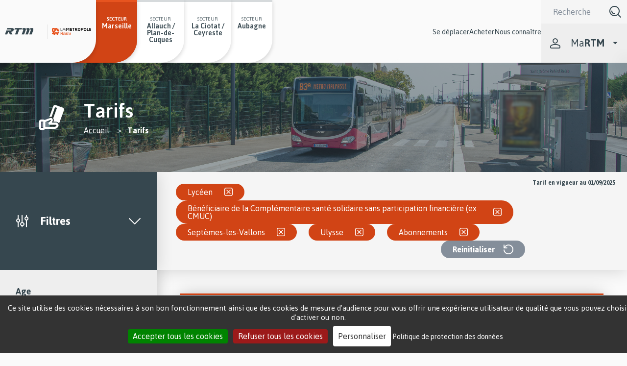

--- FILE ---
content_type: text/html; charset=UTF-8
request_url: https://www.rtm.fr/tarifs?f%5B0%5D=categorie_de_produits_profil_%3A183&f%5B1%5D=categorie_de_produits_profil_%3A212&f%5B2%5D=domicile%3A129&f%5B3%5D=reseau%3A278&f%5B4%5D=type_de_produit%3A281&f%5B5%5D=type_de_produit%3A283
body_size: 17835
content:
<!DOCTYPE html>
<html  lang="fr" dir="ltr" prefix="content: http://purl.org/rss/1.0/modules/content/  dc: http://purl.org/dc/terms/  foaf: http://xmlns.com/foaf/0.1/  og: http://ogp.me/ns#  rdfs: http://www.w3.org/2000/01/rdf-schema#  schema: http://schema.org/  sioc: http://rdfs.org/sioc/ns#  sioct: http://rdfs.org/sioc/types#  skos: http://www.w3.org/2004/02/skos/core#  xsd: http://www.w3.org/2001/XMLSchema# ">
  <meta charset="utf-8" />
<noscript><style>form.antibot * :not(.antibot-message) { display: none !important; }</style>
</noscript><meta name="Generator" content="Drupal 10 (https://www.drupal.org)" />
<meta name="MobileOptimized" content="width" />
<meta name="HandheldFriendly" content="true" />
<meta name="viewport" content="width=device-width, height=device-height, initial-scale=1, minimum-scale=1, maximum-scale=1, user-scalable=no" />

    <link rel="apple-touch-icon" sizes="57x57" href="/favicons/apple-icon-57x57.png">
    <link rel="apple-touch-icon" sizes="60x60" href="/favicons/apple-icon-60x60.png">
    <link rel="apple-touch-icon" sizes="72x72" href="/favicons/apple-icon-72x72.png">
    <link rel="apple-touch-icon" sizes="76x76" href="/favicons/apple-icon-76x76.png">
    <link rel="apple-touch-icon" sizes="114x114" href="/favicons/apple-icon-114x114.png">
    <link rel="apple-touch-icon" sizes="120x120" href="/favicons/apple-icon-120x120.png">
    <link rel="apple-touch-icon" sizes="144x144" href="/favicons/apple-icon-144x144.png">
    <link rel="apple-touch-icon" sizes="152x152" href="/favicons/apple-icon-152x152.png">
    <link rel="apple-touch-icon" sizes="180x180" href="/favicons/apple-icon-180x180.png">
    <link rel="icon" type="image/png" sizes="192x192"  href="/favicons/android-icon-192x192.png">
    <link rel="icon" type="image/png" sizes="32x32" href="/favicons/favicon-32x32.png">
    <link rel="icon" type="image/png" sizes="96x96" href="/favicons/favicon-96x96.png">
    <link rel="icon" type="image/png" sizes="16x16" href="/favicons/favicon-16x16.png">
    <link rel="manifest" href="/favicons/manifest.json">
    <link rel="stylesheet" href="https://use.fontawesome.com/releases/v5.7.0/css/all.css">
    <meta name="msapplication-TileColor" content="#ffffff">
    <meta name="msapplication-TileImage" content="/ms-icon-144x144.png">
    <meta name="theme-color" content="#ffffff">


    <title>Tarifs | Régie des Transports Métropolitains</title>
    <link rel="stylesheet" media="all" href="/sites/default/files/css/css_YDU6MQCYmwPYqWyqqcja_jzcPCrCP-WFmKVt37lHx5Q.css?delta=0&amp;language=fr&amp;theme=bluedrop&amp;include=[base64]" />
<link rel="stylesheet" media="all" href="/sites/default/files/css/css_oTftjUK2TAFB0BOaEcOpRae_jMpFSHBvfdv39l6tR_Q.css?delta=1&amp;language=fr&amp;theme=bluedrop&amp;include=[base64]" />

    <script type="application/json" data-drupal-selector="drupal-settings-json">{"path":{"baseUrl":"\/","pathPrefix":"","currentPath":"tarifs","currentPathIsAdmin":false,"isFront":false,"currentLanguage":"fr","currentQuery":{"f":["categorie_de_produits_profil_:183","categorie_de_produits_profil_:212","domicile:129","reseau:278","type_de_produit:281","type_de_produit:283"]}},"pluralDelimiter":"\u0003","suppressDeprecationErrors":true,"ajaxPageState":{"libraries":"[base64]","theme":"bluedrop","theme_token":null},"ajaxTrustedUrl":{"\/tarifs":true,"\/recherche":true},"back_to_top":{"back_to_top_button_trigger":100,"back_to_top_prevent_on_mobile":true,"back_to_top_prevent_in_admin":false,"back_to_top_button_type":"image","back_to_top_button_text":"Back to top"},"language":"fr","tacjs":{"dialog":{"privacyUrl":"\/politique-de-protection-des-donnees-personnelles-du-site-internet-rtm#anchor-6284","bodyPosition":"bottom","hashtag":"#tarteaucitron","cookieName":"tacCookie","orientation":"bottom","showAlertSmall":false,"cookieslist":false,"showIcon":false,"iconSrc":"","iconPosition":"BottomRight","adblocker":false,"DenyAllCta":true,"AcceptAllCta":true,"highPrivacy":true,"handleBrowserDNTRequest":false,"removeCredit":true,"moreInfoLink":true,"useExternalCss":true,"useExternalJs":true,"cookieDomain":"","readmoreLink":"\/politique-de-protection-des-donnees-personnelles-du-site-internet-rtm#anchor-6284","mandatory":true,"closePopup":false,"customCloserId":""},"services":{"amplitude":{"status":false,"readMore":"","readmoreLink":null,"needConsent":false},"abtasty":{"status":false,"readMore":"","readmoreLink":null,"needConsent":false},"metrica":{"status":false,"readMore":"","readmoreLink":null,"needConsent":false},"addthis":{"status":false,"readMore":"","readmoreLink":null,"needConsent":false},"addtoanyfeed":{"status":false,"readMore":"","readmoreLink":null,"needConsent":false},"addtoanyshare":{"status":false,"readMore":"","readmoreLink":null,"needConsent":false},"aduptech_ads":{"status":false,"readMore":"","readmoreLink":null,"needConsent":false},"aduptech_conversion":{"status":false,"readMore":"","readmoreLink":null,"needConsent":false},"aduptech_retargeting":{"status":false,"readMore":"","readmoreLink":null,"needConsent":false},"alexa":{"status":false,"readMore":"","readmoreLink":null,"needConsent":false},"amazon":{"status":false,"readMore":"","readmoreLink":null,"needConsent":false},"calameo":{"status":false,"readMore":"","readmoreLink":null,"needConsent":false},"clicky":{"status":false,"readMore":"","readmoreLink":null,"needConsent":false},"clicmanager":{"status":false,"readMore":"","readmoreLink":null,"needConsent":false},"contentsquare":{"status":false,"readMore":"","readmoreLink":null,"needConsent":false},"crazyegg":{"status":false,"readMore":"","readmoreLink":null,"needConsent":false},"clarity":{"status":false,"readMore":"","readmoreLink":null,"needConsent":false},"criteo":{"status":false,"readMore":"","readmoreLink":null,"needConsent":false},"dailymotion":{"status":false,"readMore":"","readmoreLink":null,"needConsent":false},"datingaffiliation":{"status":false,"readMore":"","readmoreLink":null,"needConsent":false},"datingaffiliationpopup":{"status":false,"readMore":"","readmoreLink":null,"needConsent":false},"disqus":{"status":false,"readMore":"","readmoreLink":null,"needConsent":false},"ekomi":{"status":false,"readMore":"","readmoreLink":null,"needConsent":false},"etracker":{"status":false,"readMore":"","readmoreLink":null,"needConsent":false},"facebook":{"status":true,"readMore":"","readmoreLink":null,"needConsent":false},"facebooklikebox":{"status":false,"readMore":"","readmoreLink":null,"needConsent":false},"facebookcomment":{"status":false,"readMore":"","readmoreLink":null,"needConsent":false},"ferank":{"status":false,"readMore":"","readmoreLink":null,"needConsent":false},"simpleanalytics":{"status":false,"readMore":"","readmoreLink":null,"needConsent":false},"ferankpub":{"status":false,"readMore":"","readmoreLink":null,"needConsent":false},"getplus":{"status":false,"readMore":"","readmoreLink":null,"needConsent":false},"gplus":{"status":false,"readMore":"","readmoreLink":null,"needConsent":false},"gplusbadge":{"status":false,"readMore":"","readmoreLink":null,"needConsent":false},"adsense":{"status":false,"readMore":"","readmoreLink":null,"needConsent":false},"googlepartners":{"status":false,"readMore":"","readmoreLink":null,"needConsent":false},"adsensesearchform":{"status":false,"readMore":"","readmoreLink":null,"needConsent":false},"adsensesearchresult":{"status":false,"readMore":"","readmoreLink":null,"needConsent":false},"googleadwordsconversion":{"status":false,"readMore":"","readmoreLink":null,"needConsent":false},"googleadwordsremarketing":{"status":false,"readMore":"","readmoreLink":null,"needConsent":false},"gajs":{"status":false,"readMore":"","readmoreLink":null,"needConsent":false},"analytics":{"status":false,"readMore":"","readmoreLink":null,"needConsent":false},"gtag":{"status":false,"readMore":"","readmoreLink":null,"needConsent":false},"googlemaps":{"status":false,"readMore":"","readmoreLink":null,"needConsent":false},"googlemapssearch":{"status":false,"readMore":"","readmoreLink":null,"needConsent":false},"googletagmanager":{"status":false,"readMore":"","readmoreLink":null,"needConsent":false},"multiplegoogletagmanager":{"status":false,"readMore":"","readmoreLink":null,"needConsent":false},"googlefonts":{"status":false,"readMore":"","readmoreLink":null,"needConsent":false},"hubspot":{"status":false,"readMore":"","readmoreLink":null,"needConsent":false},"jsapi":{"status":false,"readMore":"","readmoreLink":null,"needConsent":false},"twitterwidgetsapi":{"status":false,"readMore":"","readmoreLink":null,"needConsent":false},"recaptcha":{"status":false,"readMore":"","readmoreLink":null,"needConsent":false},"linkedin":{"status":false,"readMore":"","readmoreLink":null,"needConsent":false},"mautic":{"status":false,"readMore":"","readmoreLink":null,"needConsent":false},"microsoftcampaignanalytics":{"status":false,"readMore":"","readmoreLink":null,"needConsent":false},"pinterest":{"status":false,"readMore":"","readmoreLink":null,"needConsent":false},"prelinker":{"status":false,"readMore":"","readmoreLink":null,"needConsent":false},"prezi":{"status":false,"readMore":"","readmoreLink":null,"needConsent":false},"pubdirecte":{"status":false,"readMore":"","readmoreLink":null,"needConsent":false},"purechat":{"status":false,"readMore":"","readmoreLink":null,"needConsent":false},"shareaholic":{"status":false,"readMore":"","readmoreLink":null,"needConsent":false},"shareasale":{"status":false,"readMore":"","readmoreLink":null,"needConsent":false},"sharethis":{"status":false,"readMore":"","readmoreLink":null,"needConsent":false},"slideshare":{"status":false,"readMore":"","readmoreLink":null,"needConsent":false},"soundcloud":{"status":false,"readMore":"","readmoreLink":null,"needConsent":false},"statcounter":{"status":false,"readMore":"","readmoreLink":null,"needConsent":false},"timelinejs":{"status":false,"readMore":"","readmoreLink":null,"needConsent":false},"tagcommander":{"status":false,"readMore":"","readmoreLink":null,"needConsent":false},"typekit":{"status":false,"readMore":"","readmoreLink":null,"needConsent":false},"twenga":{"status":false,"readMore":"","readmoreLink":null,"needConsent":false},"twitter":{"status":false,"readMore":"","readmoreLink":null,"needConsent":false},"twitterembed":{"status":false,"readMore":"","readmoreLink":null,"needConsent":false},"twittertimeline":{"status":false,"readMore":"","readmoreLink":null,"needConsent":false},"twitteruwt":{"status":false,"readMore":"","readmoreLink":null,"needConsent":false},"uservoice":{"status":false,"readMore":"","readmoreLink":null,"needConsent":false},"vimeo":{"status":false,"readMore":"","readmoreLink":null,"needConsent":false},"visualrevenue":{"status":false,"readMore":"","readmoreLink":null,"needConsent":false},"verizondottag":{"status":false,"readMore":"","readmoreLink":null,"needConsent":false},"vshop":{"status":false,"readMore":"","readmoreLink":null,"needConsent":false},"wysistat":{"status":false,"readMore":"","readmoreLink":null,"needConsent":false},"xiti":{"status":false,"readMore":"","readmoreLink":null,"needConsent":false},"atinternet":{"status":false,"readMore":"","readmoreLink":null,"needConsent":false},"youtube":{"status":true,"readMore":"","readmoreLink":null,"needConsent":true},"zopim":{"status":false,"readMore":"","readmoreLink":null,"needConsent":false},"kameleoon":{"status":false,"readMore":"","readmoreLink":null,"needConsent":false},"linkedininsighttag":{"status":false,"readMore":"","readmoreLink":null,"needConsent":false},"facebookpixel":{"status":false,"readMore":"","readmoreLink":null,"needConsent":false},"issuu":{"status":false,"readMore":"","readmoreLink":null,"needConsent":false},"webmecanik":{"status":false,"readMore":"","readmoreLink":null,"needConsent":false},"multiplegtag":{"status":false,"readMore":"","readmoreLink":null,"needConsent":false},"koban":{"status":false,"readMore":"","readmoreLink":null,"needConsent":false},"matomo":{"status":false,"readMore":"","readmoreLink":null,"needConsent":false},"hotjar":{"status":false,"readMore":"","readmoreLink":null,"needConsent":false},"bingads":{"status":false,"readMore":"","readmoreLink":null,"needConsent":false},"adform":{"status":false,"readMore":"","readmoreLink":null,"needConsent":false},"activecampaign":{"status":false,"readMore":"","readmoreLink":null,"needConsent":false},"tawkto":{"status":false,"readMore":"","readmoreLink":null,"needConsent":false},"getquanty":{"status":false,"readMore":"","readmoreLink":null,"needConsent":false},"youtubeapi":{"status":false,"readMore":"","readmoreLink":null,"needConsent":false},"faciliti":{"status":false,"readMore":"","readmoreLink":null,"needConsent":false},"userlike":{"status":false,"readMore":"","readmoreLink":null,"needConsent":false},"adobeanalytics":{"status":false,"readMore":"","readmoreLink":null,"needConsent":false},"woopra":{"status":false,"readMore":"","readmoreLink":null,"needConsent":false},"affilae":{"status":false,"readMore":"","readmoreLink":null,"needConsent":false},"criteoonetag":{"status":false,"readMore":"","readmoreLink":null,"needConsent":false},"outbrain":{"status":false,"readMore":"","readmoreLink":null,"needConsent":false},"pinterestpixel":{"status":false,"readMore":"","readmoreLink":null,"needConsent":false},"xandr":{"status":false,"readMore":"","readmoreLink":null,"needConsent":false},"xandrconversion":{"status":false,"readMore":"","readmoreLink":null,"needConsent":false},"xandrsegment":{"status":false,"readMore":"","readmoreLink":null,"needConsent":false},"compteur":{"status":false,"readMore":"","readmoreLink":null,"needConsent":false},"firebase":{"status":false,"readMore":"","readmoreLink":null,"needConsent":false},"matomocloud":{"status":false,"readMore":"","readmoreLink":null,"needConsent":false},"openwebanalytics":{"status":false,"readMore":"","readmoreLink":null,"needConsent":false},"pardot":{"status":false,"readMore":"","readmoreLink":null,"needConsent":false},"plezi":{"status":false,"readMore":"","readmoreLink":null,"needConsent":false},"sharpspring":{"status":false,"readMore":"","readmoreLink":null,"needConsent":false},"visiblee":{"status":false,"readMore":"","readmoreLink":null,"needConsent":false},"genially":{"status":false,"readMore":"","readmoreLink":null,"needConsent":false},"helloasso":{"status":false,"readMore":"","readmoreLink":null,"needConsent":false},"m6meteo":{"status":false,"readMore":"","readmoreLink":null,"needConsent":false},"marketomunchkin":{"status":false,"readMore":"","readmoreLink":null,"needConsent":false},"meteofrance":{"status":false,"readMore":"","readmoreLink":null,"needConsent":false},"mtcaptcha":{"status":false,"readMore":"","readmoreLink":null,"needConsent":false},"onesignal":{"status":false,"readMore":"","readmoreLink":null,"needConsent":false},"pingdom":{"status":false,"readMore":"","readmoreLink":null,"needConsent":false},"stonly":{"status":false,"readMore":"","readmoreLink":null,"needConsent":false},"gagenda":{"status":false,"readMore":"","readmoreLink":null,"needConsent":false},"gallica":{"status":false,"readMore":"","readmoreLink":null,"needConsent":false},"gdocs":{"status":false,"readMore":"","readmoreLink":null,"needConsent":false},"gforms":{"status":false,"readMore":"","readmoreLink":null,"needConsent":false},"goptimize":{"status":false,"readMore":"","readmoreLink":null,"needConsent":false},"gsheets":{"status":false,"readMore":"","readmoreLink":null,"needConsent":false},"gslides":{"status":false,"readMore":"","readmoreLink":null,"needConsent":false},"hcaptcha":{"status":false,"readMore":"","readmoreLink":null,"needConsent":false},"maps_noapi":{"status":false,"readMore":"","readmoreLink":null,"needConsent":false},"serviceperso":{"status":false,"readMore":"","readmoreLink":null,"needConsent":false},"studizz":{"status":false,"readMore":"","readmoreLink":null,"needConsent":false},"discord":{"status":false,"readMore":"","readmoreLink":null,"needConsent":false},"facebookpost":{"status":false,"readMore":"","readmoreLink":null,"needConsent":false},"instagram":{"status":false,"readMore":"","readmoreLink":null,"needConsent":false},"elfsight":{"status":false,"readMore":"","readmoreLink":null,"needConsent":false},"intercomChat":{"status":false,"readMore":"","readmoreLink":null,"needConsent":false},"smartsupp":{"status":false,"readMore":"","readmoreLink":null,"needConsent":false},"acast":{"status":false,"readMore":"","readmoreLink":null,"needConsent":false},"archive":{"status":false,"readMore":"","readmoreLink":null,"needConsent":false},"artetv":{"status":false,"readMore":"","readmoreLink":null,"needConsent":false},"ausha":{"status":false,"readMore":"","readmoreLink":null,"needConsent":false},"bandcamp":{"status":false,"readMore":"","readmoreLink":null,"needConsent":false},"canalu":{"status":false,"readMore":"","readmoreLink":null,"needConsent":false},"deezer":{"status":false,"readMore":"","readmoreLink":null,"needConsent":false},"fculture":{"status":false,"readMore":"","readmoreLink":null,"needConsent":false},"mixcloud":{"status":false,"readMore":"","readmoreLink":null,"needConsent":false},"podcloud":{"status":false,"readMore":"","readmoreLink":null,"needConsent":false},"spotify":{"status":false,"readMore":"","readmoreLink":null,"needConsent":false},"webtvnu":{"status":false,"readMore":"","readmoreLink":null,"needConsent":false}},"user":{"gajsUa":"UA-29976899-2","gtagUa":"UA-29976899-2"},"texts":{"adblock":"Bonjour ! Ce site est transparent et vous permet de choisir les services tiers que vous souhaitez autoriser.","adblock_call":"Veuillez d\u00e9sactiver votre adblocker pour commencer la personnalisation.","reload":"Actualiser la page","alertBigScroll":"En continuant \u00e0 faire d\u00e9filer,","alertBigClick":"Si vous continuez \u00e0 parcourir ce site Web,","alertBig":"vous autorisez tous les services tiers","alertBigPrivacy":"Ce site utilise des cookies n\u00e9cessaires \u00e0 son bon fonctionnement ainsi que des cookies de mesure d\u0027audience pour vous offrir une exp\u00e9rience utilisateur de qualit\u00e9 que vous pouvez choisir d\u2019activer ou non.","alertSmall":"G\u00e9rer les cookies","personalize":"Personnaliser","acceptAll":"Accepter tous les cookies","close":"Fermer","privacyUrl":"Politique de protection des donn\u00e9es","all":"Pr\u00e9f\u00e9rences pour tous les services","info":"Prot\u00e9ger votre vie priv\u00e9e","disclaimer":"Ce site web utilise des cookies techniques et de s\u00e9curit\u00e9, n\u00e9cessaires au bon fonctionnement du site, ainsi que des cookies de mesure d\u2019audience, de partage du contenu ou encore de cookies pour rendre le site plus interactif. Certains cookies peuvent \u00eatre d\u00e9pos\u00e9s par les services tiers qui apparaissent sur nos pages (YouTube, Facebook) et rel\u00e8vent de la politique de confidentialit\u00e9 de ces tiers. Vous pouvez \u00ab accepter \u00bb ou \u00ab refuser \u00bb le d\u00e9p\u00f4t de tous les cookies de la part de la RTM ou les param\u00e9trer un par un, par finalit\u00e9. La RTM utilise sur ce site une solution de mesure d\u2019audience respectueuse de votre vie priv\u00e9e param\u00e9tr\u00e9e selon les recommandations de la CNIL (statistiques globales, agr\u00e9g\u00e9es et anonymes). Vous pouvez n\u00e9anmoins choisir de vous opposer \u00e0 ce suivi anonymis\u00e9 de votre navigation en d\u00e9cochant la case pr\u00e9vue \u00e0 cet effet sur la page \u00ab Politique de protection des donn\u00e9es personnelles \u00bb. Dans ce cas, vos donn\u00e9es n\u2019alimenteront plus les statistiques globales qui permettent \u00e0 la RTM d\u2019apprendre de la navigation des internautes sur le site et d\u2019am\u00e9liorer l\u2019exp\u00e9rience utilisateur pour les prochaines versions du site.","allow":"Autoriser","deny":"Refuser","noCookie":"Ce service n\u0027utilise pas de cookie.","useCookie":"Ce service peut installer","useCookieCurrent":"Ce service a install\u00e9","useNoCookie":"Ce service n\u0027a install\u00e9 aucun cookie.","more":"En savoir plus","source":"Voir le site officiel","credit":"Gestionnaire de cookies par tarteaucitron.js","noServices":"Ce site Web n\u0027utilise aucun cookie n\u00e9cessitant votre consentement.","toggleInfoBox":"Afficher \/ masquer les informations sur le stockage des cookies","title":"Gestion des cookies et pr\u00e9f\u00e9rences","cookieDetail":"D\u00e9tail du cookie pour","ourSite":"sur notre site","newWindow":"(nouvelle fenetre)","allowAll":"Autoriser tous les cookies","denyAll":"Refuser tous les cookies","fallback":"est d\u00e9sactiv\u00e9","analytic":{"title":"Mesure d\u0027audience - Statistiques","details":"Les cookies analytiques servent \u00e0 mesurer l\u2019activit\u00e9 du site (par exemple le nombre de visites, les pages le plus souvent consult\u00e9es, les terminaux utilis\u00e9s, etc.) et \u00e0 comprendre les usages. Ces cookies permettent \u00e0 la RTM d\u0027am\u00e9liorer l\u2019ergonomie et le fonctionnement des services propos\u00e9s sur le site.\r\nToutes les informations recueillies par ces cookies sont pseudonymis\u00e9es et \u00e0 l\u0027usage exclusif de l\u0027\u00e9diteur."},"social":{"title":"R\u00e9seaux Sociaux","details":"Ces cookies sont d\u00e9pos\u00e9s via les boutons r\u00e9seaux sociaux, ils ont pour finalit\u00e9 de permettre aux utilisateurs du site de partager le contenu du site et de visualiser le contenu des plateformes sur le site."},"video":{"title":"Vid\u00e9os","details":"Les cookies d\u00e9pos\u00e9s via les services de partage de vid\u00e9o ont pour finalit\u00e9 de permettre \u00e0 l\u2019utilisateur de visionner directement, sur le site, le contenu multim\u00e9dia."},"mandatoryTitle":"Cookies obligatoires - n\u00e9cessaires pour la performance, la s\u00e9curit\u00e9 et l\u0027utilisation du site","mandatoryText":"Les cookies n\u00e9cessaires contribuent \u00e0 rendre le site web utilisable en activant des fonctions de base comme la navigation entre les pages et la s\u00e9curisation des formulaires de contact du site web. Le site web ne peut pas fonctionner correctement sans ces cookies et donc ces derniers ne peuvent pas \u00eatre d\u00e9sactiv\u00e9s. Ces cookies comprennent les cookies suivants : Tarte au citron, styleSwitcher, LocalStorage, Matomo et hCaptcha.\r\nPour en savoir plus, vous pouvez consulter notre politique de protection des donn\u00e9es personnelles."},"expire":365},"googleid":"UA-153853879-1","form_placeholder":{"include":"#views-exposed-form-faq-block-1 *,#views-exposed-form-site-search-block-1 *,#views-exposed-form-site-search-solr-block-1 *","exclude":"","required_indicator":"append"},"facets":{"dropdown_widget":{"domicile":{"facet-default-option-label":"Choisir"}}},"search_api_autocomplete":{"site_search_solr":{"auto_submit":true,"min_length":3}},"superfish":{"superfish-main":{"id":"superfish-main","sf":{"animation":{"opacity":"show","height":"show"},"speed":"fast","autoArrows":false,"dropShadows":false},"plugins":{"smallscreen":{"mode":"window_width","breakpoint":1024,"accordionButton":0,"expandText":"D\u00e9plier","collapseText":"Replier","title":"Navigation principale"},"supersubs":true}}},"popupsettings":{"status":false,"duration":"60","tab_page":[""]},"rtmChatbot":{"loadUrl":"\/rtm-chatbot\/load"},"facets_views_ajax":{"facets_summary_ajax":{"facets_summary_id":"currentsearch","view_id":"tarifs_search","current_display_id":"page_1","ajax_path":"\/views\/ajax"}},"user":{"uid":0,"permissionsHash":"9b17cd5362c686e106e50907b23581591e69abadf59bedee16a5cd1a49ad8895"}}</script>
<script src="/sites/default/files/js/js_JEL1Q6gQbBk3jPIV0WzDwiPTBSdTxMjMC6cfEFYBxIM.js?scope=header&amp;delta=0&amp;language=fr&amp;theme=bluedrop&amp;include=[base64]"></script>

  
      
  
  </head>
  <body class="path-tarifs lang-fr">
      <script type="text/javascript">
      var _paq = window._paq = window._paq || [];
      /* tracker methods like "setCustomDimension" should be called before "trackPageView" */
      _paq.push(['trackPageView']);
      _paq.push(['enableLinkTracking']);
      (function() {
        var u="//analytics.rtm.fr/";
        _paq.push(['setTrackerUrl', u+'matomo.php']);
        _paq.push(['setSiteId', '4']);
        var d=document, g=d.createElement('script'), s=d.getElementsByTagName('script')[0];
        g.async=true; g.src=u+'matomo.js'; s.parentNode.insertBefore(g,s);
      })();
    </script>
    <!-- Matomo Tag Manager -->
    <script>
      var _mtm = window._mtm = window._mtm || [];
      _mtm.push({'mtm.startTime': (new Date().getTime()), 'event': 'mtm.Start'});
      (function() {
        var d=document, g=d.createElement('script'), s=d.getElementsByTagName('script')[0];
        g.async=true; g.src='https://analytics.rtm.fr/js/container_FFRsZz4l.js'; s.parentNode.insertBefore(g,s);
      })();
    </script>
    <!-- End Matomo Tag Manager -->
        <a href="#superfish-main" class="visually-hidden focusable skip-link">
      Passer au menu principal
    </a>
    <a href="#main-content" class="visually-hidden focusable skip-link">
      Passer au contenu principal
    </a>
   <div class=''>
    
      <div class="dialog-off-canvas-main-canvas" data-off-canvas-main-canvas>
    <section class="off-canvas-wrap" data-offcanvas>
  <div class="inner-wrap">
    <aside class="left-off-canvas-menu">
      
    </aside>

    <aside class="right-off-canvas-menu">
      
    </aside>
             <header role="banner" id="region-header">
          <div class="header-inner">
              <div class="row expanded collapse">
                <div class="column header-left">
                  <div class="header-left-inner">  <div>
    <div class="boxed row expanded collapse display-flex space-between">
<section id="block-sitebranding" class="column small-12">
	<div class="row expanded collapse align-middle">
      <h1 class="logo-heading">
    	<a href="/" title="Régie des transports métropolitains accueil" rel="home">
      		          <img src="/themes/bluedrop/svg/logo.svg" alt="Régie des transports métropolitains accueil" />
    	</a>
	</h1>
        <a class="text-heading" href="/" title="Régie des transports métropolitains accueil" rel="home">
      <img src="/themes/bluedrop/svg/logo-metropole.svg" alt="Régie des transports métropolitains accueil" />
    </a>
    </div>
</section>
</div>
<div aria-labelledby="block-bluedrop-secteurs-menu" id="block-bluedrop-secteurs">
            
  <h2 class="visually-hidden" id="block-bluedrop-secteurs-menu">Secteurs</h2>
  

          <div class="sectors-menu">
    <p class="menu-item-sector mobile-only">Secteurs</p>
    <ul class="sectors-menu sectors-menu--many">
                      <li class="main-sector">
          <div class="menu-item-sector desktop-only">Secteur</div>
          <a href="/" title="Secteur Marseille" data-drupal-link-system-path="&lt;front&gt;"><span class="visible">Marseille</span></a>
        </li>
                      <li>
          <div class="menu-item-sector desktop-only">Secteur</div>
          <a href="/nouveau-reseau-allauch-et-plan-de-cuques" title="Secteur Allauch / Plan-de-Cuques" data-drupal-link-system-path="node/2476"><span class="visible">Allauch / Plan-de-Cuques</span></a>
        </li>
                      <li>
          <div class="menu-item-sector desktop-only">Secteur</div>
          <a href="https://www.laciotat.rtm.fr/" title="Secteur La Ciotat / Ceyreste"><span class="visible">La Ciotat / Ceyreste</span></a>
        </li>
                      <li>
          <div class="menu-item-sector desktop-only">Secteur</div>
          <a href="https://lignes-agglo.fr/" title="Secteur Aubagne"><span class="visible">Aubagne</span></a>
        </li>
          </ul>
  </div>

  </div>

  </div>
</div>
                </div>
                                <div class="header-right">
                                    <div class="header-column-right header-right-inner">
                    <div class="header-column-right-left"><section id="block-navigationprincipale-2" class="small-12 large-7 xxlarge-9 bg-light-gray">
  
  
    

  
          <nav role="navigation">
<ul id="superfish-main" class="menu sf-menu sf-main sf-horizontal sf-style-none">
	<li class="hide-for-large">
      <section class="language-switcher-language-url">
  
  <div class="display-flex space-between valign-middle full-width-mobile">
        <button type="button" class="btn-accessibilite-header oval outline icon-extra-after icon-accessibility small">
        <span class="visible activer" >Contraste</span>
        <span class="visually-hidden visible desactiver" >Contraste</span>
    </button>

      </div>
</section>

  </li>
  
<li id="" class=" theme-pink sf-depth-1 menuparent" ><a href="" class="theme-pink sf-depth-1 menuparent" title="Se déplacer">Se déplacer</a><ul><li id="" class=" sf-depth-2" ><a href="/horaires" title="Horaires" class="sf-depth-2">Horaires</a></li><li id="" class=" sf-depth-2" ><a href="/infos-trafic" title="Infos trafic" class="sf-depth-2">Infos trafic</a></li><li id="" class=" sf-depth-2" ><a href="/itineraires" title="Itineraires" class="sf-depth-2">Itinéraires</a></li><li id="" class=" sf-depth-2" ><a href="/plans" title="Plans" class="sf-depth-2">Plans</a></li><li id="" class=" sf-depth-2 sf-external" ><a href="https://carte-interactive.rtm.fr/" target="_blank" title="Carte intéractive  - nouvelle fenêtre" class="sf-depth-2 sf-external">Carte interactive</a></li><li id="" class=" sf-depth-2" ><a href="/se-deplacer/reseau-soir-et-nuit" class="sf-depth-2">Réseau soir et nuit</a></li><li id="" class=" sf-depth-2" ><a href="/bus-relais-m1m2" class="sf-depth-2">Bus relais M1/M2</a></li><li id="" class=" sf-depth-2" ><a href="/parkings-relais" title="Parkings relais" class="sf-depth-2">Parkings relais</a></li><li id="" class=" sf-depth-2" ><a href="/se-deplacer/accessibilite" title="Accessibilité sur le réseau" class="sf-depth-2">Accessibilité</a></li><li id="" class=" sf-depth-2" ><a href="/informations-pratiques" title="Informations pratiques" class="sf-depth-2">Infos pratiques</a></li><li id="" class=" sf-depth-2" ><a href="/actualites" title="Actualités" class="sf-depth-2">Actualités</a></li><li id="" class=" sf-depth-2 sf-external" ><a href="https://www.rtm.fr/ne-laissez-personne-etre-harcelee" class="sf-depth-2 sf-external">Stop Harcèlement</a></li></ul></li><li id="" class=" theme-green sf-depth-1 menuparent" ><a href="" class="theme-green sf-depth-1 menuparent" title="Acheter">Acheter</a><ul><li id="" class=" is-active sf-depth-2" ><a href="/tarifs" title="Tarifs rubrique active" class="is-active sf-depth-2">Titres et Tarifs</a></li><li id="" class=" sf-depth-2" ><a href="/commander-ou-renouveler-une-carte-de-transport" title="Commander ou renouveler une carte de mobilité" class="sf-depth-2">Commander carte mobilité</a></li><li id="" class=" sf-depth-2" ><a href="/tarifs/1" title="Pass Permanent en ligne" class="sf-depth-2">Souscrire au Pass Permanent</a></li><li id="" class=" sf-depth-2" ><a href="/gratuite-seniors-enfants" title="gratuité des transport, c&#039;est pour vous" class="sf-depth-2">Gratuité séniors / enfants</a></li><li id="" class=" sf-depth-2" ><a href="/paiement-pv" title="Payer un PV" class="sf-depth-2">Payer votre PV</a></li><li id="" class=" sf-depth-2" ><a href="/attestation-abonnement" title="Télécharger une attestation" class="sf-depth-2">Télécharger votre attestation</a></li><li id="" class=" sf-depth-2" ><a href="/actualites/validation-par-carte-bancaire" class="sf-depth-2">Validation par carte bancaire</a></li><li id="" class=" sf-depth-2" ><a href="/points-vente-accueil" title="Points d&#039;accueil et lieux de vente" class="sf-depth-2">Points d&#039;accueil et de vente</a></li></ul></li><li id="" class=" theme-blue sf-depth-1 menuparent" ><a href="/nous-connaitre" class="theme-blue sf-depth-1 menuparent" title="Nous connaître">Nous connaître</a><ul><li id="" class=" sf-depth-2" ><a href="/nous-connaitre/qui-sommes-nous" title="Qui sommes-nous ?" class="sf-depth-2">Qui sommes-nous ?</a></li><li id="" class=" sf-depth-2" ><a href="/nous-connaitre/services-mobilite" title="Services de mobilité" class="sf-depth-2">Nos services de mobilité</a></li><li id="" class=" sf-depth-2" ><a href="/nous-connaitre/nos-partenaires-mobilites" class="sf-depth-2">Nos partenaires mobilités</a></li><li id="" class=" sf-depth-2" ><a href="/nous-connaitre/innovation" title="Innovation" class="sf-depth-2">Innovation</a></li><li id="" class=" sf-depth-2" ><a href="/nous-connaitre/espace-presse" title="Espace presse" class="sf-depth-2">Espace Presse</a></li><li id="" class=" sf-depth-2 sf-external" ><a href="https://www.talents.rtm.fr/" class="sf-depth-2 sf-external" title="espace de recrutement ">Recrutement </a></li></ul></li>
</ul>
</nav>

        
    
  </section>
</div>
                    <div class="header-column-right-right">
                      <section class="views-exposed-form bef-exposed-form small-12 medium-4 bg-medium-gray" data-drupal-selector="views-exposed-form-site-search-solr-block-1" id="block-formulaireexposesite-search-solrblock-1" role="search">
  
  
    

  
          <form action="/recherche" method="get" id="views-exposed-form-site-search-solr-block-1" accept-charset="UTF-8">
  <div class="js-form-item form-item js-form-type-search-api-autocomplete form-item-search-api-fulltext js-form-item-search-api-fulltext">
      <label for="edit-search-api-fulltext">Recherche (saisir les premières lettres pour afficher une liste de suggestion)</label>
        <input data-drupal-selector="edit-search-api-fulltext" data-search-api-autocomplete-search="site_search_solr" class="form-autocomplete form-text" data-autocomplete-path="/search_api_autocomplete/site_search_solr?display=block_1&amp;&amp;filter=search_api_fulltext" type="text" id="edit-search-api-fulltext" name="search_api_fulltext" value="" size="30" maxlength="128" />

        </div>
<div data-drupal-selector="edit-actions" class="form-actions js-form-wrapper form-wrapper" id="edit-actions--2"><input data-drupal-selector="edit-submit-site-search-solr" type="submit" id="edit-submit-site-search-solr" value="Rechercher sur le site" class="button js-form-submit form-submit" />
</div>


</form>

    
    
  </section>

                      <section id="block-martmblockheadercontent">
  
  
    

  
          <div id="martmheader"></div>

    
    
  </section>

                    </div>
                  </div>
                </div>
              </div>
          </div>
        </header>
      



      <main id="main" class="  clearfix theme-green" role="main">
	  		<span class="preloader-page hidden">
			<svg xmlns:svg="http://www.w3.org/2000/svg" xmlns="http://www.w3.org/2000/svg" xmlns:xlink="http://www.w3.org/1999/xlink" version="1.0" width="64px" height="64px" viewBox="0 0 128 128" xml:space="preserve">
				<rect x="0" y="0" width="100%" height="100%" fill="transparent"/>
				<g transform="rotate(135 64 64)">
					<path d="M38.52 33.37L21.36 16.2A63.6 63.6 0 0 1 59.5.16v24.3a39.5 39.5 0 0 0-20.98 8.92z" fill="#36474F" fill-opacity="1"/>
					<path d="M38.52 33.37L21.36 16.2A63.6 63.6 0 0 1 59.5.16v24.3a39.5 39.5 0 0 0-20.98 8.92z" fill="#c0c0c0" fill-opacity="0.25" transform="rotate(45 64 64)"/>
					<path d="M38.52 33.37L21.36 16.2A63.6 63.6 0 0 1 59.5.16v24.3a39.5 39.5 0 0 0-20.98 8.92z" fill="#c0c0c0" fill-opacity="0.25" transform="rotate(90 64 64)"/>
					<path d="M38.52 33.37L21.36 16.2A63.6 63.6 0 0 1 59.5.16v24.3a39.5 39.5 0 0 0-20.98 8.92z" fill="#c0c0c0" fill-opacity="0.25" transform="rotate(135 64 64)"/>
					<path d="M38.52 33.37L21.36 16.2A63.6 63.6 0 0 1 59.5.16v24.3a39.5 39.5 0 0 0-20.98 8.92z" fill="#c0c0c0" fill-opacity="0.25" transform="rotate(180 64 64)"/>
					<path d="M38.52 33.37L21.36 16.2A63.6 63.6 0 0 1 59.5.16v24.3a39.5 39.5 0 0 0-20.98 8.92z" fill="#c0c0c0" fill-opacity="0.25" transform="rotate(225 64 64)"/>
					<path d="M38.52 33.37L21.36 16.2A63.6 63.6 0 0 1 59.5.16v24.3a39.5 39.5 0 0 0-20.98 8.92z" fill="#c0c0c0" fill-opacity="0.25" transform="rotate(270 64 64)"/>
					<path d="M38.52 33.37L21.36 16.2A63.6 63.6 0 0 1 59.5.16v24.3a39.5 39.5 0 0 0-20.98 8.92z" fill="#c0c0c0" fill-opacity="0.25" transform="rotate(315 64 64)"/>
					<animateTransform attributeName="transform" type="rotate" values="0 64 64;45 64 64;90 64 64;135 64 64;180 64 64;225 64 64;270 64 64;315 64 64" calcMode="discrete" dur="720ms" repeatCount="indefinite"/>
				</g>
			</svg>
		</span>
	          <div class="before-content">
              <div>
    <section id="block-alerttraficsliderblock" class="alert-trafic-slider">
  
  
    

  
          <div id="alertTraficSlider"></div>

    
    
  </section>



	
                                
    
              

	<div id="l-wrapper-title" class="mask-effect" style="background-image:url('/sites/default/files/media/Bandeau_Header_11_700.jpg');">
		<div class="wrapper-content boxed">
			<div class="row expanded align-middle title-container display-flex flex-nowrap small-10 small-offset-1 large-12">
				<span class="icon-banking-spendings" ></span>
				<div class="path-info">
					<h1 class="page-title">Tarifs</h1>
					<div id="block-filsdariane">
							      <nav role="navigation" aria-labelledby="system-breadcrumb">
      <h2 id="system-breadcrumb" class="visually-hidden">You are here</h2>
      <ul class="breadcrumbs">
              <li>
                      <a href="/" title="Accueil">Accueil</a>
                  </li>
              <li>
                      Tarifs
                  </li>
            </ul>
    </nav>
  

					</div>
				</div>
			</div>
		</div>
  	</div>

  </div>

        </div>
      
                  <div class="filters row expanded collapse theme-green">
              <div id="open-filter-tarifs" class="button filters-toggler icon-content-filter display-flex align-middle ">
              	<span class="filters-button">Filtres</span>
              </div>
                <div>
    <section data-drupal-facets-summary-id="currentsearch" id="block-currentsearch">
  
  
    

  
          
<div class="small-description txt-bold align-right semi-field-sep-top">  

  
  
  

  
  
  

      Tarif en vigueur au 01/09/2025

  
  

  
  

  
  



</div>
<ul class="row expanded align-middle theme-gray">
	<li class="filter filter-reset bold"><a href="http://www.rtm.fr/tarifs">Reinitialiser</a></li>      					  		<li class="filter filter-element"><a href="/tarifs?f%5B0%5D=categorie_de_produits_profil_%3A183&amp;f%5B1%5D=categorie_de_produits_profil_%3A381&amp;f%5B2%5D=domicile%3A129&amp;f%5B3%5D=reseau%3A278&amp;f%5B4%5D=type_de_produit%3A281&amp;f%5B5%5D=type_de_produit%3A283" rel="nofollow">
<span  class="oval big hover"  >
<span class="facet-item__value">Lycéen</span>
  <span class="facet-item__status js-facet-deactivate icon-close"></span>
</span>
</a></li>		  		<li class="filter filter-element"><a href="/tarifs?f%5B0%5D=categorie_de_produits_profil_%3A182&amp;f%5B1%5D=categorie_de_produits_profil_%3A212&amp;f%5B2%5D=domicile%3A129&amp;f%5B3%5D=reseau%3A278&amp;f%5B4%5D=type_de_produit%3A281&amp;f%5B5%5D=type_de_produit%3A283" rel="nofollow">
<span  class="oval big hover"  >
<span class="facet-item__value">Bénéficiaire de la Complémentaire santé solidaire sans participation financière (ex CMUC)</span>
  <span class="facet-item__status js-facet-deactivate icon-close"></span>
</span>
</a></li>		  		<li class="filter filter-element"><a href="/tarifs?f%5B0%5D=categorie_de_produits_profil_%3A183&amp;f%5B1%5D=categorie_de_produits_profil_%3A212&amp;f%5B2%5D=reseau%3A278&amp;f%5B3%5D=type_de_produit%3A281&amp;f%5B4%5D=type_de_produit%3A283" rel="nofollow">
<span  class="oval big hover"  >
<span class="facet-item__value">    Septèmes-les-Vallons</span>
  <span class="facet-item__status js-facet-deactivate icon-close"></span>
</span>
</a></li>		  		<li class="filter filter-element"><a href="/tarifs?f%5B0%5D=categorie_de_produits_profil_%3A183&amp;f%5B1%5D=categorie_de_produits_profil_%3A212&amp;f%5B2%5D=domicile%3A129&amp;f%5B3%5D=type_de_produit%3A281&amp;f%5B4%5D=type_de_produit%3A283" rel="nofollow">
<span  class="oval big hover"  >
<span class="facet-item__value">Ulysse </span>
  <span class="facet-item__status js-facet-deactivate icon-close"></span>
</span>
</a></li>		  		<li class="filter filter-element"><a href="/tarifs?f%5B0%5D=categorie_de_produits_profil_%3A183&amp;f%5B1%5D=categorie_de_produits_profil_%3A212&amp;f%5B2%5D=domicile%3A129&amp;f%5B3%5D=reseau%3A278&amp;f%5B4%5D=type_de_produit%3A283" rel="nofollow">
<span  class="oval big hover"  >
<span class="facet-item__value">Abonnements</span>
  <span class="facet-item__status js-facet-deactivate icon-close"></span>
</span>
</a></li>		  		</ul>
    
    
  </section>

  </div>

            </div>
      	    <a id="main-content"></a>
        <div class="off-canvas-wrapper">
          <button class="toggle-filters fixed-pos hide-for-large">
            <span class="full-width">
              Voir les résultats
              <span class="icon icon-arrow arrow-right align-right"></span>
            </span>
          </button>
	    	     <div class="off-canvas-absolute position-left shadow bg-gray is-open" id="offCanvasFilter">
           <div class="sidebar-first theme-green">  <div>
    <section id="block-sliderageblock">
  
  
    

  
          <div class="row expanded collapsed">
  <h2 class="block-title no-margin small-12">Age</h2>
  <div class="row align-middle small-12 full-width">
    <div class="cell small-9 column">
      <div class="slider" data-slider data-initial-start="0">
        <span class="slider-handle"  data-slider-handle role="slider" tabindex="1" aria-controls="sliderOutput1"></span>
        <span class="slider-fill" data-slider-fill></span>
      </div>
    </div>
    <div class="cell small-3">
      <input type="number" id="sliderOutput1">
    </div>
  </div>
</div>
    
    
  </section>
<section class="facet-active block-facet--checkbox" id="block-categoriedeproduitsprofil">
   <ul class="accordion" data-accordion data-accordion  data-allow-all-closed="true">
 <li class="accordion-item is-active" data-accordion-item>
     <a href="#" class="accordion-title" title="Profil"> <h2  class="block-title">Profil</h2></a>
  <div class="accordion-content" data-tab-content>
  
    
      <div class="facets-widget-checkbox">
      <ul data-drupal-facet-id="categorie_de_produits_profil_" data-drupal-facet-alias="categorie_de_produits_profil_" class="facet-active js-facets-checkbox-links item-list__checkbox"><li class="facet-item facet-item--expanded facet-item--active-trail"><a href="/tarifs?f%5B0%5D=categorie_de_produits_profil_%3A183&amp;f%5B1%5D=categorie_de_produits_profil_%3A381&amp;f%5B2%5D=domicile%3A129&amp;f%5B3%5D=reseau%3A278&amp;f%5B4%5D=type_de_produit%3A281&amp;f%5B5%5D=type_de_produit%3A283" rel="nofollow" data-drupal-facet-item-id="categorie-de-produits-profil--381" data-drupal-facet-item-value="381" data-drupal-facet-item-count="2">
<span  >
<span class="facet-item__value">Primaire / Collégien / Lycéen</span>
</span>
</a><div class="facets-widget-">
    <ul><li class="facet-item"><a href="/tarifs?f%5B0%5D=categorie_de_produits_profil_%3A183&amp;f%5B1%5D=categorie_de_produits_profil_%3A212&amp;f%5B2%5D=categorie_de_produits_profil_%3A214&amp;f%5B3%5D=domicile%3A129&amp;f%5B4%5D=reseau%3A278&amp;f%5B5%5D=type_de_produit%3A281&amp;f%5B6%5D=type_de_produit%3A283" rel="nofollow" data-drupal-facet-item-id="categorie-de-produits-profil--214" data-drupal-facet-item-value="214" data-drupal-facet-item-count="2">
<span  >
<span class="facet-item__value">Primaire</span>
</span>
</a></li><li class="facet-item"><a href="/tarifs?f%5B0%5D=categorie_de_produits_profil_%3A183&amp;f%5B1%5D=categorie_de_produits_profil_%3A206&amp;f%5B2%5D=categorie_de_produits_profil_%3A212&amp;f%5B3%5D=domicile%3A129&amp;f%5B4%5D=reseau%3A278&amp;f%5B5%5D=type_de_produit%3A281&amp;f%5B6%5D=type_de_produit%3A283" rel="nofollow" data-drupal-facet-item-id="categorie-de-produits-profil--206" data-drupal-facet-item-value="206" data-drupal-facet-item-count="2">
<span  >
<span class="facet-item__value">Collégien</span>
</span>
</a></li><li class="facet-item"><a href="/tarifs?f%5B0%5D=categorie_de_produits_profil_%3A183&amp;f%5B1%5D=categorie_de_produits_profil_%3A381&amp;f%5B2%5D=domicile%3A129&amp;f%5B3%5D=reseau%3A278&amp;f%5B4%5D=type_de_produit%3A281&amp;f%5B5%5D=type_de_produit%3A283" rel="nofollow" class="is-active" data-drupal-facet-item-id="categorie-de-produits-profil--212" data-drupal-facet-item-value="212" data-drupal-facet-item-count="2">
<span  >
<span class="facet-item__value">Lycéen</span>
  <span class="facet-item__status js-facet-deactivate icon-close"></span>
</span>
</a></li></ul>
</div>
</li><li class="facet-item facet-item--expanded facet-item--active-trail"><a href="/tarifs?f%5B0%5D=categorie_de_produits_profil_%3A182&amp;f%5B1%5D=categorie_de_produits_profil_%3A212&amp;f%5B2%5D=domicile%3A129&amp;f%5B3%5D=reseau%3A278&amp;f%5B4%5D=type_de_produit%3A281&amp;f%5B5%5D=type_de_produit%3A283" rel="nofollow" data-drupal-facet-item-id="categorie-de-produits-profil--182" data-drupal-facet-item-value="182" data-drupal-facet-item-count="2">
<span  >
<span class="facet-item__value">Complémentaire santé solidaire sans participation financière (ex CMUC) / Aide Médicale d&#039;Etat (AME) / RSA</span>
</span>
</a><div class="facets-widget-">
    <ul><li class="facet-item"><a href="/tarifs?f%5B0%5D=categorie_de_produits_profil_%3A182&amp;f%5B1%5D=categorie_de_produits_profil_%3A212&amp;f%5B2%5D=domicile%3A129&amp;f%5B3%5D=reseau%3A278&amp;f%5B4%5D=type_de_produit%3A281&amp;f%5B5%5D=type_de_produit%3A283" rel="nofollow" class="is-active" data-drupal-facet-item-id="categorie-de-produits-profil--183" data-drupal-facet-item-value="183" data-drupal-facet-item-count="2">
<span  >
<span class="facet-item__value">Bénéficiaire de la Complémentaire santé solidaire sans participation financière (ex CMUC)</span>
  <span class="facet-item__status js-facet-deactivate icon-close"></span>
</span>
</a></li></ul>
</div>
</li></ul>
</div>


    
        </div>
 </li>
 </ul>
  </section>
<section class="facet-active block-facet--dropdown" id="block-domicile">
   <ul class="accordion" data-accordion data-accordion  data-allow-all-closed="true">
 <li class="accordion-item is-active" data-accordion-item>
     <a href="#" class="accordion-title" title="Domicile"> <h2  class="block-title">Domicile</h2></a>
  <div class="accordion-content" data-tab-content>
  
    
      <div class="facets-widget-dropdown">
      <ul data-drupal-facet-id="domicile" data-drupal-facet-alias="domicile" class="facet-active js-facets-dropdown-links item-list__dropdown"><li class="facet-item"><a href="/tarifs?f%5B0%5D=categorie_de_produits_profil_%3A183&amp;f%5B1%5D=categorie_de_produits_profil_%3A212&amp;f%5B2%5D=domicile%3A87&amp;f%5B3%5D=domicile%3A129&amp;f%5B4%5D=reseau%3A278&amp;f%5B5%5D=type_de_produit%3A281&amp;f%5B6%5D=type_de_produit%3A283" rel="nofollow" data-drupal-facet-item-id="domicile-87" data-drupal-facet-item-value="87" data-drupal-facet-item-count="2">
<span  >
<span class="facet-item__value">    Allauch</span>
</span>
</a></li><li class="facet-item"><a href="/tarifs?f%5B0%5D=categorie_de_produits_profil_%3A183&amp;f%5B1%5D=categorie_de_produits_profil_%3A212&amp;f%5B2%5D=domicile%3A89&amp;f%5B3%5D=domicile%3A129&amp;f%5B4%5D=reseau%3A278&amp;f%5B5%5D=type_de_produit%3A281&amp;f%5B6%5D=type_de_produit%3A283" rel="nofollow" data-drupal-facet-item-id="domicile-89" data-drupal-facet-item-value="89" data-drupal-facet-item-count="2">
<span  >
<span class="facet-item__value">Autres</span>
</span>
</a></li><li class="facet-item"><a href="/tarifs?f%5B0%5D=categorie_de_produits_profil_%3A183&amp;f%5B1%5D=categorie_de_produits_profil_%3A212&amp;f%5B2%5D=domicile%3A124&amp;f%5B3%5D=domicile%3A129&amp;f%5B4%5D=reseau%3A278&amp;f%5B5%5D=type_de_produit%3A281&amp;f%5B6%5D=type_de_produit%3A283" rel="nofollow" data-drupal-facet-item-id="domicile-124" data-drupal-facet-item-value="124" data-drupal-facet-item-count="2">
<span  >
<span class="facet-item__value">    Marseille</span>
</span>
</a></li><li class="facet-item"><a href="/tarifs?f%5B0%5D=categorie_de_produits_profil_%3A183&amp;f%5B1%5D=categorie_de_produits_profil_%3A212&amp;f%5B2%5D=domicile%3A125&amp;f%5B3%5D=domicile%3A129&amp;f%5B4%5D=reseau%3A278&amp;f%5B5%5D=type_de_produit%3A281&amp;f%5B6%5D=type_de_produit%3A283" rel="nofollow" data-drupal-facet-item-id="domicile-125" data-drupal-facet-item-value="125" data-drupal-facet-item-count="2">
<span  >
<span class="facet-item__value">    Plan-de-Cuques</span>
</span>
</a></li><li class="facet-item"><a href="/tarifs?f%5B0%5D=categorie_de_produits_profil_%3A183&amp;f%5B1%5D=categorie_de_produits_profil_%3A212&amp;f%5B2%5D=reseau%3A278&amp;f%5B3%5D=type_de_produit%3A281&amp;f%5B4%5D=type_de_produit%3A283" rel="nofollow" class="is-active" data-drupal-facet-item-id="domicile-129" data-drupal-facet-item-value="129" data-drupal-facet-item-count="2">
<span  >
<span class="facet-item__value">    Septèmes-les-Vallons</span>
  <span class="facet-item__status js-facet-deactivate icon-close"></span>
</span>
</a></li></ul>
  <label id="facet_domicile_label">Facette Domicile</label></div>


    
        </div>
 </li>
 </ul>
  </section>
<section class="facet-active block-facet--checkbox" id="block-reseau">
   <ul class="accordion" data-accordion data-accordion  data-allow-all-closed="true">
 <li class="accordion-item is-active" data-accordion-item>
     <a href="#" class="accordion-title" title="Transporteur"> <h2  class="block-title">Transporteur</h2></a>
  <div class="accordion-content" data-tab-content>
  
    
      <div class="facets-widget-checkbox">
      <ul data-drupal-facet-id="reseau" data-drupal-facet-alias="reseau" class="facet-active js-facets-checkbox-links item-list__checkbox"><li class="facet-item"><a href="/tarifs?f%5B0%5D=categorie_de_produits_profil_%3A183&amp;f%5B1%5D=categorie_de_produits_profil_%3A212&amp;f%5B2%5D=domicile%3A129&amp;f%5B3%5D=type_de_produit%3A281&amp;f%5B4%5D=type_de_produit%3A283" rel="nofollow" class="is-active" data-drupal-facet-item-id="reseau-278" data-drupal-facet-item-value="278" data-drupal-facet-item-count="2">
<span  >
<span class="facet-item__value">Ulysse </span>
  <span class="facet-item__status js-facet-deactivate icon-close"></span>
</span>
</a></li></ul>
</div>


    
        </div>
 </li>
 </ul>
  </section>

  </div>
</div>

          </div>
                 <div class="off-canvas-content">    <div>
    <div data-drupal-messages-fallback class="hidden"></div><section class="facet-active boxed block-style no-btn block-sep-top block-sep block-facet--checkbox" id="block-typedeproduit">
   
     <h2  class="block-title field-sep">Type de produit</h2>
  <div>
  
    
      <div class="facets-widget-checkbox">
      <ul data-drupal-facet-id="type_de_produit" data-drupal-facet-alias="type_de_produit" class="facet-active js-facets-checkbox-links item-list__checkbox"><li class="facet-item"><a href="/tarifs?f%5B0%5D=categorie_de_produits_profil_%3A183&amp;f%5B1%5D=categorie_de_produits_profil_%3A212&amp;f%5B2%5D=domicile%3A129&amp;f%5B3%5D=reseau%3A278&amp;f%5B4%5D=type_de_produit%3A283" rel="nofollow" class="is-active" data-drupal-facet-item-id="type-de-produit-281" data-drupal-facet-item-value="281" data-drupal-facet-item-count="2">
<span  >
<span class="facet-item__value">Abonnements</span>
  <span class="facet-item__status js-facet-deactivate icon-close"></span>
</span>
</a></li></ul>
</div>


    
        </div>
 
  </section>
<section id="block-bluedrop-content">
  
  
    

  
          <div class="views-element-container"><div class="theme-green boxed js-view-dom-id-871ce36a0fd38694c8710e769f57ff28248b75b5c5d77dd17e6ced399e0b9d5b" id="tarifs-results">
  
  
  

      <header>
      <h2 class="block-title mobile-padding special-margin-bottom"><strong>2 produits</strong></h2>
    </header>
  
  <form class="views-exposed-form" data-drupal-selector="views-exposed-form-tarifs-search-page-1" action="/tarifs" method="get" id="views-exposed-form-tarifs-search-page-1" accept-charset="UTF-8">
  <div class="js-form-item form-item js-form-type-textfield form-item-field-age-min js-form-item-field-age-min">
      <label for="edit-field-age-min">Age min (inclus)</label>
        <input data-drupal-selector="edit-field-age-min" type="text" id="edit-field-age-min" name="field_age_min" value="" size="30" maxlength="128" class="form-text" />

        </div>
<div class="js-form-item form-item js-form-type-textfield form-item-field-age-max js-form-item-field-age-max">
      <label for="edit-field-age-max">Age max (inclus)</label>
        <input data-drupal-selector="edit-field-age-max" type="text" id="edit-field-age-max" name="field_age_max" value="" size="30" maxlength="128" class="form-text" />

        </div>
<div data-drupal-selector="edit-actions" class="form-actions js-form-wrapper form-wrapper" id="edit-actions"><input data-drupal-selector="edit-submit-tarifs-search" type="submit" id="edit-submit-tarifs-search" value="Apply" class="button js-form-submit form-submit" />
</div>


</form>

  

  

<div class="block-style block-sep no-btn data-sticky-container">
	<div class="sticky big-sticky-header"  data-sticky data-options="stickyOn:small;marginTop:0;" data-top-anchor="abonnements-top:top" data-btm-anchor="abonnements-bottom:bottom">
		<h3 class="tarif-group">Abonnements </h3>
	</div>
	<div id="abonnements-top"></div>
	
<div class="field-sep cols-6">
      <caption>
          <div class="theme-blue" class="sticky" data-options="stickyOn:small;marginTop:5;" data-sticky data-top-anchor="Abonnements-blue-top:top" data-btm-anchor="Abonnements-blue-bottom:bottom">
    <div class="type-tarif align-middle row semi-oval">
      <span class="icon element-with-icon icon-percent"></span>
      <span class="type-tarifs">Tarifs réduits</span>
    </div>
  </div>
            </caption>
  
  <div class="field-sep rows-wrapper">

    
      
      
      <div id="Abonnements-blue-top"></div>
      <div class="view-row field-sep boxed theme-blue">
        <div class='views-row'>
              

  	
  	
  	
  	
    
  
  
  
    

  

<div class="tarifs-wrapper node-display">
  <div class="tarifs-container row expanded align-middle">
<a href="/tarifs/pass-annuel-scolaire-solidarite-complementaire-sante-solidaire-sans-participation-financiere" class="more-details" title="Plus d'informations">
    <span class="visually-hidden">Plus d'informations</span></a>
    <div class="tarifs-info column small-12 large-4 row collapse">
      <div class="small-12 row column mobile-semi-margin-bottom">
        <div class="column periode-wrapper"><div class="periode shadow light">
        <div class="prix-periode-tarifs">
                      <span class="prix-tarifs">110&euro;</span>
            <span class="periode-tarifs">/an</span>
                  </div>

        </div></div>
        <div class="tarif-duree-trajets mobile-txt-align-left column large-12 display-flex align-middle flex-nowrap">
          <span class="nb-trajets mobile-txt-align-left bold duration">Voyages illimités<span class="duration-percentage" style="width:100%"></span></span>
          
                      <span class="pendant show-for-large">pendant</span>
            <span class="duration mobile-txt-align-left">12 mois<span class="duration-percentage" style="width:100%"></span></span>
                  </div>
      </div>
      <div class="small-12 row column">
        <h4 class="nom column">
                      <span>Pass Annuel Scolaire Solidarité Complémentaire santé solidaire sans participation financière (11 - 25 ans)</span>

                  </h4>
      </div>
    </div><!--tarifs-infos-->
    <div class="tarif-transport column small-12 large-8"><div class="swiper-main-container"><div class="swiper-container swiper-tarifs swiper-container-horizontal"><div class="swiper-wrapper"><div class="swiper-slide"><span class="transport-info display-flex flex-stretch active"> <span class="icon-bus"></span> <span class="trans-title">Bus</span> </span></div><div class="swiper-slide"><span class="transport-info display-flex flex-stretch active"> <span class="icon-metro"></span> <span class="trans-title">Métro</span> </span></div><div class="swiper-slide"><span class="transport-info display-flex flex-stretch active"> <span class="icon-tramway"></span> <span class="trans-title">Tram</span> </span></div><div class="swiper-slide"><span class="transport-info display-flex flex-stretch active"> <span class="icon-boat-ship"></span> <span class="trans-title">lanavette</span> </span></div><div class="swiper-slide"><span class="transport-info display-flex flex-stretch active"> <span class="icon-boat-steering-wheel"></span> <span class="trans-title">Ferry Boat</span> </span></div><div class="swiper-slide"><span class="transport-info display-flex flex-stretch active"> <span class="icon-train"></span> <span class="trans-title">TER (intra-muros)</span> </span></div><div class="swiper-slide"><span class="transport-info display-flex flex-stretch active"> <span class="icon-parking-pr"></span> <span class="trans-title">Parking RTM</span> </span></div><div class="swiper-slide"><span class="transport-info display-flex flex-stretch active"> <span class="icon-bus"></span> <span class="trans-title">Lignes Métropole</span> </span></div><div class="swiper-slide"><span class="transport-info display-flex flex-stretch active"> <span class="icon-bus"></span> <span class="trans-title">Toutes Lignes Métropole</span> </span></div><div class="swiper-slide"><span class="transport-info display-flex flex-stretch active"> <span class="icon-sport-bicycle"></span> <span class="trans-title">levélo</span> </span></div><div class="swiper-slide"><span class="transport-info display-flex flex-stretch "> <span class="icon-train"></span> <span class="trans-title">TER</span> </span></div><div class="swiper-slide"><span class="transport-info display-flex flex-stretch "> <span class="icon-parking-pr"></span> <span class="trans-title">Parkings RTM (prix préférentiel)</span> </span></div><div class="swiper-slide"><span class="transport-info display-flex flex-stretch "> <span class="icon-tourism"></span> <span class="trans-title">Pass touristique culturel</span> </span></div><div class="swiper-slide"><span class="transport-info display-flex flex-stretch "> <span class="icon-mobi-metropole"></span> <span class="trans-title">Mobimétropole</span> </span></div><div class="swiper-slide"><span class="transport-info display-flex flex-stretch "> <span class="icon-harbor-station"></span> <span class="trans-title">lebateau Frioul</span> </span></div><div class="swiper-slide"><span class="transport-info display-flex flex-stretch active"> <span class="icon-bicycle-2"></span> <span class="trans-title">Parcs à vélo gares TER</span> </span></div><div class="swiper-slide"><span class="transport-info display-flex flex-stretch active"> <span class="icon-parking-pr"></span> <span class="trans-title">Parkings relais Pays Aix</span> </span></div><div class="swiper-slide"><span class="transport-info display-flex flex-stretch active"> <span class="icon-airport-shuttle"></span> <span class="trans-title">Navette aéroport</span> </span></div><div class="swiper-slide"><span class="transport-info display-flex flex-stretch active"> <span class="icon-bicycle-2"></span> <span class="trans-title">Parcs à vélo Pays d'Aix Mobilité</span> </span></div><div class="swiper-slide"><span class="transport-info display-flex flex-stretch active"> <span class="icon-boat-steering-wheel"></span> <span class="trans-title">Navette Ulysse Nauti'Bus</span> </span></div></div><button aria-hidden="true" class="swiper-button-prev icon-keyboard-arrow centered-vh" slot="button-prev"><span class="visually-hidden">diapo précédente</span></button>
        <button aria-hidden="true" class="swiper-button-next icon-keyboard-arrow centered-vh" slot="button-next"><span class="visually-hidden">diapo suivante</span></button></div></div></div>
  </div>

  <div class="tarifs-banner row expanded">
    <div class="tarif-body small-12 large-5 mobile-semi-margin-bottom">    
      Conditions
    
  
     
      Avoir entre 11 et 25 ans inclus
     
      Etre bénéficiaire de la Complémentaire santé solidaire sans participation financière (ex CMUC)
     
      Etre primaire, collégien ou lycéen
      


  </div>
   <div class="tarif-transporteur small-12 large-7"><span>    

      Transporteurs
    
        	    			                                  RTM
                            	    			                                  TER
                            	    			                                  Lecar
                            	    			                                  Aix en bus
                            	    			                                  Bus de la Côte Bleue
                            	    			                                  Bus de la Marcouline
                            	    			                                  Bus de l&#039;Etang
                            	    			                                  Bus des Cigales
                            	    			                                  Ciotabus
                            	    			                                  Gardanne en bus
                            	    			                                  Libébus
                            	    			                                  Lignes de l&#039;Agglo
                            	    			                                  Navettes Aéroport
                            	    			                                  Pays d&#039;Aix Mobilité
                            	    			                                  Pertuis en bus
                            	    			                                  Ulysse
                          


  <span></div>
  </div>

  </div>
        </div>
    </div>
        
      
      
      <div class="view-row field-sep boxed theme-blue">
        <div class='views-row'>
              

  	
  	
  	
  	
    
  
  
  
    

  

<div class="tarifs-wrapper node-display">
  <div class="tarifs-container row expanded align-middle">
<a href="/tarifs/pass-permanent-scolaire-solidarite-complementaire-sante-solidaire-sans-participation" class="more-details" title="Plus d'informations">
    <span class="visually-hidden">Plus d'informations</span></a>
    <div class="tarifs-info column small-12 large-4 row collapse">
      <div class="small-12 row column mobile-semi-margin-bottom">
        <div class="column periode-wrapper"><div class="periode shadow light">
        <div class="prix-periode-tarifs">
                      <span class="prix-tarifs">9,20&euro;</span>
            <span class="periode-tarifs">/mois</span>
                  </div>

        </div></div>
        <div class="tarif-duree-trajets mobile-txt-align-left column large-12 display-flex align-middle flex-nowrap">
          <span class="nb-trajets mobile-txt-align-left bold duration">Voyages illimités<span class="duration-percentage" style="width:100%"></span></span>
          
                      <span class="pendant show-for-large">pendant</span>
            <span class="duration mobile-txt-align-left">12 mois<span class="duration-percentage" style="width:100%"></span></span>
                  </div>
      </div>
      <div class="small-12 row column">
        <h4 class="nom column">
                      <span>Pass Permanent Scolaire Solidarité Complémentaire santé solidaire sans participation financière (11 - 25 ans) </span>

                  </h4>
      </div>
    </div><!--tarifs-infos-->
    <div class="tarif-transport column small-12 large-8"><div class="swiper-main-container"><div class="swiper-container swiper-tarifs swiper-container-horizontal"><div class="swiper-wrapper"><div class="swiper-slide"><span class="transport-info display-flex flex-stretch active"> <span class="icon-bus"></span> <span class="trans-title">Bus</span> </span></div><div class="swiper-slide"><span class="transport-info display-flex flex-stretch active"> <span class="icon-metro"></span> <span class="trans-title">Métro</span> </span></div><div class="swiper-slide"><span class="transport-info display-flex flex-stretch active"> <span class="icon-tramway"></span> <span class="trans-title">Tram</span> </span></div><div class="swiper-slide"><span class="transport-info display-flex flex-stretch active"> <span class="icon-boat-ship"></span> <span class="trans-title">lanavette</span> </span></div><div class="swiper-slide"><span class="transport-info display-flex flex-stretch active"> <span class="icon-boat-steering-wheel"></span> <span class="trans-title">Ferry Boat</span> </span></div><div class="swiper-slide"><span class="transport-info display-flex flex-stretch active"> <span class="icon-train"></span> <span class="trans-title">TER (intra-muros)</span> </span></div><div class="swiper-slide"><span class="transport-info display-flex flex-stretch active"> <span class="icon-parking-pr"></span> <span class="trans-title">Parking RTM</span> </span></div><div class="swiper-slide"><span class="transport-info display-flex flex-stretch active"> <span class="icon-bus"></span> <span class="trans-title">Lignes Métropole</span> </span></div><div class="swiper-slide"><span class="transport-info display-flex flex-stretch active"> <span class="icon-bus"></span> <span class="trans-title">Toutes Lignes Métropole</span> </span></div><div class="swiper-slide"><span class="transport-info display-flex flex-stretch active"> <span class="icon-sport-bicycle"></span> <span class="trans-title">levélo</span> </span></div><div class="swiper-slide"><span class="transport-info display-flex flex-stretch "> <span class="icon-train"></span> <span class="trans-title">TER</span> </span></div><div class="swiper-slide"><span class="transport-info display-flex flex-stretch "> <span class="icon-parking-pr"></span> <span class="trans-title">Parkings RTM (prix préférentiel)</span> </span></div><div class="swiper-slide"><span class="transport-info display-flex flex-stretch "> <span class="icon-tourism"></span> <span class="trans-title">Pass touristique culturel</span> </span></div><div class="swiper-slide"><span class="transport-info display-flex flex-stretch "> <span class="icon-mobi-metropole"></span> <span class="trans-title">Mobimétropole</span> </span></div><div class="swiper-slide"><span class="transport-info display-flex flex-stretch "> <span class="icon-harbor-station"></span> <span class="trans-title">lebateau Frioul</span> </span></div><div class="swiper-slide"><span class="transport-info display-flex flex-stretch active"> <span class="icon-bicycle-2"></span> <span class="trans-title">Parcs à vélo gares TER</span> </span></div><div class="swiper-slide"><span class="transport-info display-flex flex-stretch active"> <span class="icon-parking-pr"></span> <span class="trans-title">Parkings relais Pays Aix</span> </span></div><div class="swiper-slide"><span class="transport-info display-flex flex-stretch active"> <span class="icon-airport-shuttle"></span> <span class="trans-title">Navette aéroport</span> </span></div><div class="swiper-slide"><span class="transport-info display-flex flex-stretch active"> <span class="icon-bicycle-2"></span> <span class="trans-title">Parcs à vélo Pays d'Aix Mobilité</span> </span></div><div class="swiper-slide"><span class="transport-info display-flex flex-stretch active"> <span class="icon-boat-steering-wheel"></span> <span class="trans-title">Navette Ulysse Nauti'Bus</span> </span></div></div><button aria-hidden="true" class="swiper-button-prev icon-keyboard-arrow centered-vh" slot="button-prev"><span class="visually-hidden">diapo précédente</span></button>
        <button aria-hidden="true" class="swiper-button-next icon-keyboard-arrow centered-vh" slot="button-next"><span class="visually-hidden">diapo suivante</span></button></div></div></div>
  </div>

  <div class="tarifs-banner row expanded">
    <div class="tarif-body small-12 large-5 mobile-semi-margin-bottom">    
      Conditions
    
  
     
      Avoir entre 11 et 25 ans inclus
     
      Avoir une carte de mobilité*
     
      Etre bénéficiaire de la Complémentaire santé solidaire sans participation financière (ex CMUC)
     
      Etre primaire, collégien ou lycéen
      


  </div>
   <div class="tarif-transporteur small-12 large-7"><span>    

      Transporteurs
    
        	    			                                  RTM
                            	    			                                  TER
                            	    			                                  Lecar
                            	    			                                  Aix en bus
                            	    			                                  Bus de la Côte Bleue
                            	    			                                  Bus de la Marcouline
                            	    			                                  Bus de l&#039;Etang
                            	    			                                  Bus des Cigales
                            	    			                                  Ciotabus
                            	    			                                  Gardanne en bus
                            	    			                                  Libébus
                            	    			                                  Lignes de l&#039;Agglo
                            	    			                                  Navettes Aéroport
                            	    			                                  Pays d&#039;Aix Mobilité
                            	    			                                  Pertuis en bus
                            	    			                                  Ulysse
                          


  <span></div>
  </div>

  </div>
        </div>
    </div>
          <div id="Abonnements-blue-bottom"></div>
          </div><!-- close rows-wrapper -->
</div>

	<div id="abonnements-bottom"></div>
</div>
  
  

  
  

  
  
</div>
</div>

    
    
  </section>

  </div>
 </div>
        </div>
      </main>

               <footer role="contentinfo" id="region-footer">
                          <div id="region-footer-first">
                <div class="footer-first-inner boxed">
                    <div>
    <section id="block-surfooter">
  
  
    

  
          <div class="field field-block-content--field-slider-element field-name-field-slider-element field-type-entity-reference-revisions field-label-visually_hidden">
      <div class="field-label visually-hidden">slider element</div>
  
  <div class="swiper-container-footer swiper-container">
    <ul class="swiper-wrapper">
              <li>
                  <li class="swiper-slide">
      <a class="circle-before big icon-parking-pr" href="/parkings-relais" title="Parking relais" >
	  Parking relais</a>
    </li>
    
        </li>
              <li>
                  <li class="swiper-slide">
      <a class="circle-before big  icon-boat-steering-wheel" href="/ferry-boat" title="Ferry Boat" >
	  Ferry Boat</a>
    </li>
    
        </li>
              <li>
                  <li class="swiper-slide">
      <a class="circle-before big  icon-boat-ship" href="/lanavette" title="lanavette" >
	  lanavette</a>
    </li>
    
        </li>
              <li>
                  <li class="swiper-slide">
      <a class="circle-before big icon-harbor-station" href="https://lebateau-frioul-if.fr/" title="lebateau Frioul If - nouvelle fenêtre"  target="_blank">
	  lebateau Frioul If</a>
    </li>
    
        </li>
              <li>
                  <li class="swiper-slide">
      <a class="circle-before big  icon-train" href="/gares-ter-marseille" title="Le TER" >
	  Le TER</a>
    </li>
    
        </li>
              <li>
                  <li class="swiper-slide">
      <a class="circle-before big  icon-bus-station" href="/gare-routiere-saint-charles" title="Gare routière" >
	  Gare routière</a>
    </li>
    
        </li>
              <li>
                  <li class="swiper-slide">
      <a class="circle-before big icon-mobi-metropole" href="/mobimetropole" title="Mobimétropole" >
	  Mobimétropole</a>
    </li>
    
        </li>
              <li>
                  <li class="swiper-slide">
      <a class="circle-before big  icon-extra-labrivelo" href="/abrivelo" title="l&#039;abrivélo" >
	  l&#039;abrivélo</a>
    </li>
    
        </li>
              <li>
                  <li class="swiper-slide">
      <a class="circle-before big icon-mobi-metropole" href="/bus-a-la-demande" title="LeBus+" >
	  LeBus+</a>
    </li>
    
        </li>
              <li>
                  <li class="swiper-slide">
      <a class="circle-before big  icon-bicycle-2" href="/levelo" title="levélo" >
	  levélo</a>
    </li>
    
        </li>
              <li>
                  <li class="swiper-slide">
      <a class="circle-before big icon-extra-autopartage" href="/autopartage" title="Autopartage" >
	  Autopartage</a>
    </li>
    
        </li>
              <li>
                  <li class="swiper-slide">
      <a class="circle-before big icon-scooter" href="/trottinette" title="Trottinette" >
	  Trottinette</a>
    </li>
    
        </li>
              <li>
                  <li class="swiper-slide">
      <a class="circle-before big icon-bicycle-2" href="/leveloplus" title="levélo+" >
	  levélo+</a>
    </li>
    
        </li>
          </ul>
    <button aria-hidden="true" class="swiper-button-next icon-arrow arrow-right display-inline-flex align-middle" slot="button-next">
      <span class="visually-hidden">diapo suivante</span>
    </button>
    <button aria-hidden="true" class="swiper-button-prev icon-arrow arrow-left display-inline-flex align-middle" slot="button-prev">
      <span class="visually-hidden">diapo précédente</span>
    </button>
    <div class="swiper-pagination show-for-medium"></div>
  </div>
</div>


    
    
  </section>

  </div>

                </div>
              </div>
            
                          <div id="region-footer-second">
                <div class="footer-second-inner row expanded boxed">
                                            <div class="footer-second-left column small-12 medium-7 large-5 row">
                              <div>
    <section id="block-applicationrtm-2">
  
  
    

  
          <div class="field field-block-content--field-paragraphes field-name-field-paragraphes field-type-entity-reference-revisions field-label-hidden">
    <div class="field-items">
  
     
      <div class="field-item">


     <div class="paragraph paragraph--type--image-et-lien paragraph--view-mode--default">
      <a href="https://itunes.apple.com/WebObjects/MZStore.woa/wa/viewSoftware?id=734548463&amp;amp;mt…" title="Télécharger dans l’App Store - nouvelle fenêtre"  target="_blank"><picture>
                  <source srcset="/sites/default/files/styles/filliales_large/public/2017-10/btn_apps_0.jpg?itok=JCHrkUAX 1x" media="all and (min-width: 1200px)" type="image/jpeg" width="334" height="96"/>
              <source srcset="/sites/default/files/styles/filliales_large/public/2017-10/btn_apps_0.jpg?itok=JCHrkUAX 1x" media="all and (min-width: 1024px) and (max-width: 1199px)" type="image/jpeg" width="334" height="96"/>
              <source srcset="/sites/default/files/styles/filliales_med/public/2017-10/btn_apps_0.jpg?itok=WjCP83bT 1x" media="all and (min-width: 640px) and (max-width: 1023px)" type="image/jpeg" width="278" height="80"/>
              <source srcset="/sites/default/files/styles/filliales_small/public/2017-10/btn_apps_0.jpg?itok=9HFHbCnS 1x" type="image/jpeg" width="223" height="64"/>
                  <img loading="eager" src="/sites/default/files/styles/filliales_large/public/2017-10/btn_apps_0.jpg?itok=JCHrkUAX" width="334" height="96" alt="Télécharger dans l’App Store" typeof="foaf:Image" />

  </picture></a>
  </div>
</div>
     
      <div class="field-item">


     <div class="paragraph paragraph--type--image-et-lien paragraph--view-mode--default">
      <a href="http://market.android.com/details?id=com.c4mprod.rtm" title="Disponible sur googlePlay - nouvelle fenêtre"  target="_blank"><picture>
                  <source srcset="/sites/default/files/styles/filliales_large/public/2017-10/btn_plays_1.jpg?itok=5u7HL70T 1x" media="all and (min-width: 1200px)" type="image/jpeg" width="324" height="96"/>
              <source srcset="/sites/default/files/styles/filliales_large/public/2017-10/btn_plays_1.jpg?itok=5u7HL70T 1x" media="all and (min-width: 1024px) and (max-width: 1199px)" type="image/jpeg" width="324" height="96"/>
              <source srcset="/sites/default/files/styles/filliales_med/public/2017-10/btn_plays_1.jpg?itok=1WCMvUcF 1x" media="all and (min-width: 640px) and (max-width: 1023px)" type="image/jpeg" width="270" height="80"/>
              <source srcset="/sites/default/files/styles/filliales_small/public/2017-10/btn_plays_1.jpg?itok=sl5-pVhf 1x" type="image/jpeg" width="216" height="64"/>
                  <img loading="eager" src="/sites/default/files/styles/filliales_large/public/2017-10/btn_plays_1.jpg?itok=5u7HL70T" width="324" height="96" alt="Disponible sur googlePlay" typeof="foaf:Image" />

  </picture></a>
  </div>
</div>
      </div>
</div>

    
    
  </section>
<div aria-labelledby="block-socialmedia-menu" id="block-socialmedia" class="inline-links">
            
  <h2 class="visually-hidden" id="block-socialmedia-menu">Retrouvez la RTM sur</h2>
  

        
            <div>
       <ul>
              
              <li>
              <a href="https://www.facebook.com/RTMinfos/" class="icon-facebook circle m-txt-white" target="_blank" title="Facebook  - nouvelle fenêtre"><span class="visually-hidden">Facebook</span></a>
              </li>
          
              <li>
              <a href="https://twitter.com/RTM_Officiel" class="icon-twitter circle m-txt-white" target="_blank" title="Twitter  - nouvelle fenêtre"><span class="visually-hidden">Twitter</span></a>
              </li>
          
              <li>
              <a href="https://fr.linkedin.com/company/r-gie-des-transports-de-marseille" class="icon-linkedin circle m-txt-white" target="_blank" title="Linkedin  - nouvelle fenêtre"><span class="visually-hidden">Linkedin</span></a>
              </li>
          
              <li>
              <a href="https://www.instagram.com/rtm_transports/" class="icon-instagram circle m-txt-white" target="_blank" title="Instagram  - nouvelle fenêtre"><span class="visually-hidden">Instagram</span></a>
              </li>
        </ul>
    </div>   


  </div>

  </div>

                        </div>
                        <div class="footer-second-left column small-12 medium-5 large-3 row">
                            <section id="block-airqualityblock">
  
  
    

  
          <div class="airQualityBlock">
  <a href="https://www.rtm.fr/actualites/qualite-de-lair">
    <img src="https://www.rtm.fr/modules/custom/ebiz_blocks/images/qualité-air-marseille.png" alt="Test qualité">
  </a>
</div>

    
    
  </section>

                        </div>
                                                        </div>
              </div>
            
                          <div id="region-footer-third">
                <div class="footer-third-inner boxed">
                  <div>
                    <section id="block-martmfooterblock1-2" class="large-2 show-for-large">
  
  
      <h2  class="block-title">MaRTM</h2>
    

  
          <div id="martmfooter">
</div>
    
    
  </section>

                    <div aria-labelledby="block-navigationprincipale-menu" id="block-navigationprincipale" class="large-7 show-for-large">
            
  <h2 class="visually-hidden" id="block-navigationprincipale-menu">Navigation principale</h2>
  

        

           
      <ul class="menu nav-bar accordion-style"> 
          
          
                        
                 
              


      <li class="has-children">
        <a href="" class="theme-pink accordion-header-menu no-icon" title="Se déplacer"><span class="visible">Se déplacer</span></a>
                                            <ul class="child accordion-content-menu">
    
          
                        
                 
              


      <li>
        <a href="/horaires" title="Horaires" data-drupal-link-system-path="horaires">Horaires</a>
              </li>
          
                        
                 
              


      <li>
        <a href="/infos-trafic" title="Infos trafic" data-drupal-link-system-path="infos-trafic">Infos trafic</a>
              </li>
          
                        
                 
              


      <li>
        <a href="/itineraires" title="Itineraires" data-drupal-link-system-path="itineraires">Itinéraires</a>
              </li>
          
                        
                 
              


      <li>
        <a href="/plans" title="Plans" data-drupal-link-system-path="plans">Plans</a>
              </li>
          
                        
                 
              


      <li>
        <a href="https://carte-interactive.rtm.fr/" target="_blank" title="Carte intéractive  - nouvelle fenêtre">Carte interactive</a>
              </li>
          
                        
                 
              


      <li>
        <a href="/se-deplacer/reseau-soir-et-nuit" data-drupal-link-system-path="node/2440">Réseau soir et nuit</a>
              </li>
          
                        
                 
              


      <li>
        <a href="/bus-relais-m1m2" data-drupal-link-system-path="node/2333">Bus relais M1/M2</a>
              </li>
          
                        
                 
              


      <li>
        <a href="/parkings-relais" title="Parkings relais" data-drupal-link-system-path="parkings-relais">Parkings relais</a>
              </li>
          
                        
                 
              


      <li>
        <a href="/se-deplacer/accessibilite" title="Accessibilité sur le réseau" data-drupal-link-system-path="node/2427">Accessibilité</a>
              </li>
          
                        
                 
              


      <li>
        <a href="/informations-pratiques" title="Informations pratiques" data-drupal-link-system-path="node/866">Infos pratiques</a>
              </li>
          
                        
                 
              


      <li>
        <a href="/actualites" title="Actualités" data-drupal-link-system-path="actualites">Actualités</a>
              </li>
          
                        
                 
              


      <li>
        <a href="https://www.rtm.fr/ne-laissez-personne-etre-harcelee">Stop Harcèlement</a>
              </li>
      </ul>
  
                        </li>
          
                        
                 
              


      <li class="has-children">
        <a href="" class="theme-green accordion-header-menu no-icon" title="Acheter"><span class="visible">Acheter</span></a>
                                            <ul class="child accordion-content-menu">
    
          
                        
                 
              


      <li>
        <a href="/tarifs" title="Tarifs" data-drupal-link-system-path="tarifs">Titres et Tarifs</a>
              </li>
          
                        
                 
              


      <li>
        <a href="/commander-ou-renouveler-une-carte-de-transport" title="Commander ou renouveler une carte de mobilité" data-drupal-link-system-path="node/2734">Commander carte mobilité</a>
              </li>
          
                        
                 
              


      <li>
        <a href="/tarifs/1" title="Pass Permanent en ligne" data-drupal-link-system-path="tarifs/1">Souscrire au Pass Permanent</a>
              </li>
          
                        
                 
              


      <li>
        <a href="/gratuite-seniors-enfants" title="gratuité des transport, c&#039;est pour vous" data-drupal-link-system-path="node/2732">Gratuité séniors / enfants</a>
              </li>
          
                        
                 
              


      <li>
        <a href="/paiement-pv" title="Payer un PV" data-drupal-link-system-path="paiement-pv">Payer votre PV</a>
              </li>
          
                        
                 
              


      <li>
        <a href="/attestation-abonnement" title="Télécharger une attestation" data-drupal-link-system-path="node/1516">Télécharger votre attestation</a>
              </li>
          
                        
                 
              


      <li>
        <a href="/actualites/validation-par-carte-bancaire" data-drupal-link-system-path="node/2300">Validation par carte bancaire</a>
              </li>
          
                        
                 
              


      <li>
        <a href="/points-vente-accueil" title="Points d&#039;accueil et lieux de vente" data-drupal-link-system-path="node/327">Points d&#039;accueil et de vente</a>
              </li>
      </ul>
  
                        </li>
          
                        
                 
              


      <li class="has-children">
        <a href="/nous-connaitre" class="theme-blue accordion-header-menu no-icon" title="Nous connaître" data-drupal-link-system-path="nous-connaitre"><span class="visible">Nous connaître</span></a>
                                            <ul class="child accordion-content-menu">
    
          
                        
                 
              


      <li>
        <a href="/nous-connaitre/qui-sommes-nous" title="Qui sommes-nous ?" data-drupal-link-system-path="node/482">Qui sommes-nous ?</a>
              </li>
          
                        
                 
              


      <li>
        <a href="/nous-connaitre/services-mobilite" title="Services de mobilité" data-drupal-link-system-path="node/487">Nos services de mobilité</a>
              </li>
          
                        
                 
              


      <li>
        <a href="/nous-connaitre/nos-partenaires-mobilites" data-drupal-link-system-path="node/2031">Nos partenaires mobilités</a>
              </li>
          
                        
                 
              


      <li>
        <a href="/nous-connaitre/innovation" title="Innovation" data-drupal-link-system-path="node/551">Innovation</a>
              </li>
          
                        
                 
              


      <li>
        <a href="/nous-connaitre/espace-presse" title="Espace presse" data-drupal-link-system-path="nous-connaitre/espace-presse">Espace Presse</a>
              </li>
          
                        
                 
              


      <li>
        <a href="https://www.talents.rtm.fr/" title="espace de recrutement ">Recrutement </a>
              </li>
      </ul>
  
                        </li>
      </ul>
  


  </div>

                    <div class="footer-third-container">
                      <div  id="block-menufooterdroiteavecicone" class="small-12 large-3">
    
        
            <div>
       <ul>
              
              <li>
              <a href="/espace-pro" class="circle-before big bg-pink-before icon-pro-space" data-drupal-link-system-path="node/53"><span class="visible">Espace Professionnel</span></a>
              </li>
          
              <li>
              <a href="https://www.talents.rtm.fr/" class="circle-before big bg-green-before icon-find-job"><span class="visible">Espace de recrutement</span></a>
              </li>
          
              <li>
              <a href="/formulaire-de-contact" class="circle-before big bg-blue-before icon-at-sign" data-drupal-link-system-path="formulaire-de-contact"><span class="visible">Contact</span></a>
              </li>
    	    </ul>
    </div>   


  </div>

                      <section class="language-switcher-language-url">
  
  <div class="display-flex space-between valign-middle full-width-mobile">
        <button type="button" class="btn-accessibilite-header oval outline icon-extra-after icon-accessibility small">
        <span class="visible activer" >Contraste</span>
        <span class="visually-hidden visible desactiver" >Contraste</span>
    </button>

      </div>
</section>

                    </div>

                    
<section id="block-lesfillialesrtm" class="block clearfix">
    
      <h2 class="m-txt-white" >Les filiales</h2>
    
      	<div class="swiper-main-container">
		<div class="swiper-container-footer swiper-container">
			<ul class="swiper-wrapper">
									  <li class="swiper-slide">
			  


     <div class="paragraph paragraph--type--image-et-lien paragraph--view-mode--preview">
      <a href="https://www.lametropolemobilite.fr/lebus-des-cigales/" title=""  target="_blank"><picture>
                  <source srcset="/sites/default/files/styles/filliales_large/public/media/Logo_Cigales.png?itok=y5XShMuy 1x" media="all and (min-width: 1200px)" type="image/png" width="175" height="96"/>
              <source srcset="/sites/default/files/styles/filliales_large/public/media/Logo_Cigales.png?itok=y5XShMuy 1x" media="all and (min-width: 1024px) and (max-width: 1199px)" type="image/png" width="175" height="96"/>
              <source srcset="/sites/default/files/styles/filliales_med/public/media/Logo_Cigales.png?itok=Y5Cd6ZAy 1x" media="all and (min-width: 640px) and (max-width: 1023px)" type="image/png" width="145" height="80"/>
              <source srcset="/sites/default/files/styles/filliales_small/public/media/Logo_Cigales.png?itok=5BrlyyqD 1x" type="image/png" width="116" height="64"/>
                  <img loading="eager" src="/sites/default/files/styles/filliales_large/public/media/Logo_Cigales.png?itok=y5XShMuy" width="175" height="96" alt="Logo Bus des Cigales" title="Logo Bus des Cigales" typeof="foaf:Image" />

  </picture></a>
  </div>

			  </li>
									  <li class="swiper-slide">
			  


     <div class="paragraph paragraph--type--image-et-lien paragraph--view-mode--preview">
      <a href="https://www.lametropolemobilite.fr/lebus-ouest-etang/" title=""  target="_blank"><picture>
                  <source srcset="/sites/default/files/styles/filliales_large/public/media/Logo_Ulysse.png?itok=crCf-CzQ 1x" media="all and (min-width: 1200px)" type="image/png" width="175" height="96"/>
              <source srcset="/sites/default/files/styles/filliales_large/public/media/Logo_Ulysse.png?itok=crCf-CzQ 1x" media="all and (min-width: 1024px) and (max-width: 1199px)" type="image/png" width="175" height="96"/>
              <source srcset="/sites/default/files/styles/filliales_med/public/media/Logo_Ulysse.png?itok=FqaYfgdp 1x" media="all and (min-width: 640px) and (max-width: 1023px)" type="image/png" width="145" height="80"/>
              <source srcset="/sites/default/files/styles/filliales_small/public/media/Logo_Ulysse.png?itok=q_Kvy4gJ 1x" type="image/png" width="116" height="64"/>
                  <img loading="eager" src="/sites/default/files/styles/filliales_large/public/media/Logo_Ulysse.png?itok=crCf-CzQ" width="175" height="96" alt="Logo Ulysse" title="Logo Ulysse" typeof="foaf:Image" />

  </picture></a>
  </div>

			  </li>
									  <li class="swiper-slide">
			  


     <div class="paragraph paragraph--type--image-et-lien paragraph--view-mode--preview">
      <a href="https://lignes-agglo.fr/" title=""  target="_blank"><picture>
                  <source srcset="/sites/default/files/styles/filliales_large/public/media/Logo_Agglo.png?itok=LHWcr7-6 1x" media="all and (min-width: 1200px)" type="image/png" width="175" height="96"/>
              <source srcset="/sites/default/files/styles/filliales_large/public/media/Logo_Agglo.png?itok=LHWcr7-6 1x" media="all and (min-width: 1024px) and (max-width: 1199px)" type="image/png" width="175" height="96"/>
              <source srcset="/sites/default/files/styles/filliales_med/public/media/Logo_Agglo.png?itok=iPl34yZK 1x" media="all and (min-width: 640px) and (max-width: 1023px)" type="image/png" width="145" height="80"/>
              <source srcset="/sites/default/files/styles/filliales_small/public/media/Logo_Agglo.png?itok=AFXvq7TC 1x" type="image/png" width="116" height="64"/>
                  <img loading="eager" src="/sites/default/files/styles/filliales_large/public/media/Logo_Agglo.png?itok=LHWcr7-6" width="175" height="96" alt="Lignes de l&#039;Agglo" title="Lignes de l&#039;Agglo" typeof="foaf:Image" />

  </picture></a>
  </div>

			  </li>
						</ul>
      <button aria-hidden="true" class="swiper-button-next btn-swiper no-hover icon-arrow" slot="button-next"><span class="visually-hidden">diapo suivante</span></button>
      <button aria-hidden="true" class="swiper-button-prev btn-swiper no-hover icon-arrow" slot="button-prev"><span class="visually-hidden">diapo précédente</span></button>
		</div>
	</div>
          </section>

                  </div>
                </div>
              </div>
            
                          <div id="region-footer-last">
                <div class="region-footer-last-inner">  <div>
    <section id="block-sitelogofootermarseilleprovence-2" class="amp-logo columns small-4 medium-3 large-3 display-inline-flex align-middle">
  
  
    

  
          <div class="field field-block-content--field-paragraphes field-name-field-paragraphes field-type-entity-reference-revisions field-label-hidden">
    <div class="field-items">
  
     
      <div class="field-item">


     <div class="paragraph paragraph--type--image-et-lien paragraph--view-mode--default">
      <a href="/" title="RTM, opérateur de la Métropole Mobilité" ><img src="/sites/default/files/media/RTM_METROPOLE.svg" alt="" title="Logo Metropole" loading="lazy" typeof="foaf:Image" /></a>
  </div>
</div>
      </div>
</div>

    
    
  </section>
<div  id="block-bluedrop-footer" class="inline-links columns">
    
        
            <div>
       <ul>
              
              <li tabindex="0">
              <a href="/accessibilite-web" data-drupal-link-system-path="node/531"><span class="visible">Accessibilité</span></a>
              </li>
          
              <li tabindex="0">
              <a href="/faq" data-drupal-link-system-path="faq"><span class="visible">FAQ</span></a>
              </li>
          
              <li tabindex="0">
              <a href="/plan-du-site" data-drupal-link-system-path="plan-du-site"><span class="visible">Plan du site</span></a>
              </li>
          
              <li tabindex="0">
              <a href="/mentions-legales-site-internet-rtm" data-drupal-link-system-path="node/2219"><span class="visible">Mentions légales et CGU</span></a>
              </li>
          
              <li tabindex="0">
              <a href="/politique-de-protection-des-donnees-personnelles" data-drupal-link-system-path="node/2260"><span class="visible">Politiques de Protection des données personnelles </span></a>
              </li>
        <li>
    <button type="button" id="tarteaucitronManager" onclick="tarteaucitron.userInterface.openPanel();" class="link-style">
      <span class="visible activer">Configurer les cookies</span>
    </button>
  </li>
    </ul>
    </div>   


  </div>
<section id="block-rtm-chatbot">
  
  
    

  
          
    
    
  </section>

  </div>
</div>
              </div>
                    </footer>
          <a class="exit-off-canvas"></a>
  </div>
</section>

  </div>

    
    </div>
    <script src="/sites/default/files/js/js_YTr0D7E5lb7rOn1alEvZ0gSb3G-eH-GWwR-tWBQ6HAg.js?scope=footer&amp;delta=0&amp;language=fr&amp;theme=bluedrop&amp;include=[base64]"></script>


  </body>
</html>
